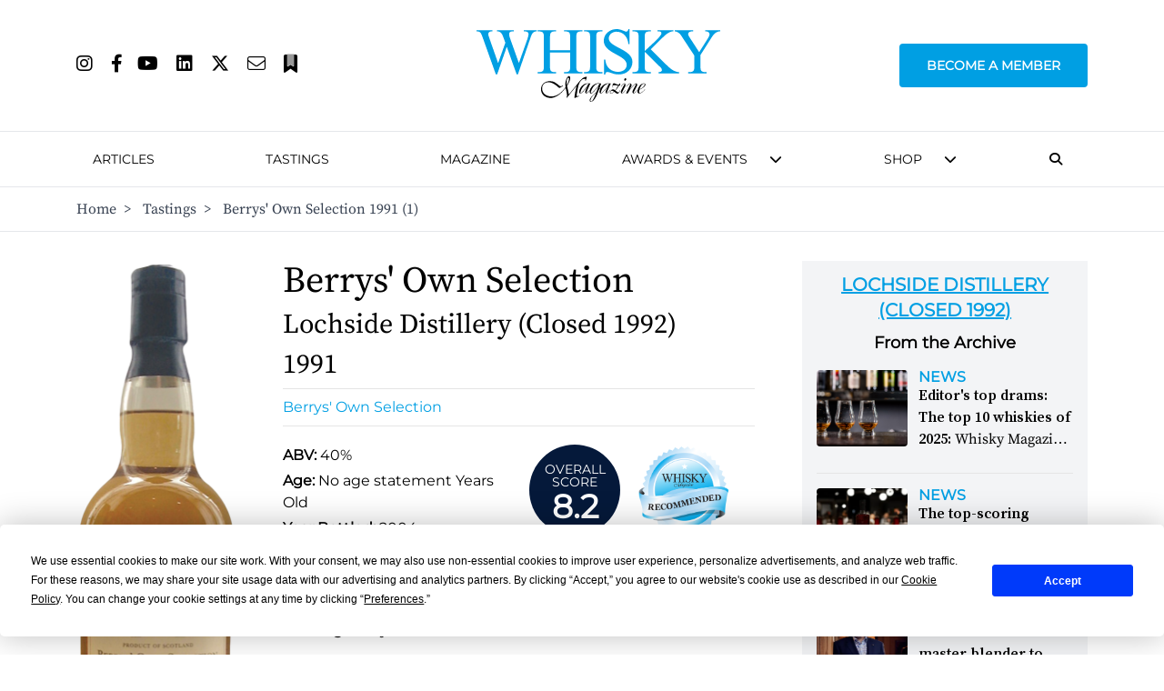

--- FILE ---
content_type: text/html; charset=utf-8
request_url: https://www.google.com/recaptcha/api2/aframe
body_size: 102
content:
<!DOCTYPE HTML><html><head><meta http-equiv="content-type" content="text/html; charset=UTF-8"></head><body><script nonce="nFxIqO1fO7OXqyl8MISfFw">/** Anti-fraud and anti-abuse applications only. See google.com/recaptcha */ try{var clients={'sodar':'https://pagead2.googlesyndication.com/pagead/sodar?'};window.addEventListener("message",function(a){try{if(a.source===window.parent){var b=JSON.parse(a.data);var c=clients[b['id']];if(c){var d=document.createElement('img');d.src=c+b['params']+'&rc='+(localStorage.getItem("rc::a")?sessionStorage.getItem("rc::b"):"");window.document.body.appendChild(d);sessionStorage.setItem("rc::e",parseInt(sessionStorage.getItem("rc::e")||0)+1);localStorage.setItem("rc::h",'1768841874889');}}}catch(b){}});window.parent.postMessage("_grecaptcha_ready", "*");}catch(b){}</script></body></html>